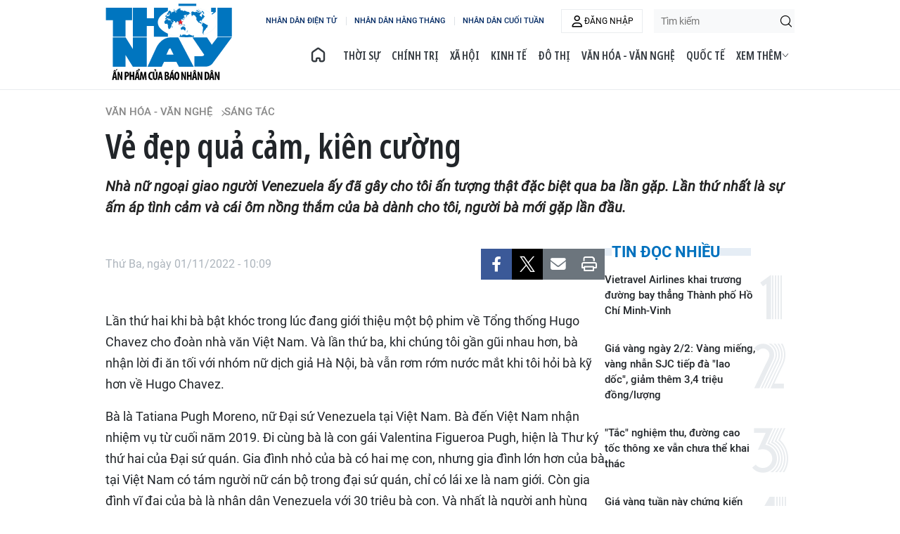

--- FILE ---
content_type: text/html;charset=utf-8
request_url: https://nhandan.vn/ve-dep-qua-cam-kien-cuong-post722670.html
body_size: 13374
content:
<!DOCTYPE html> <html lang="vi" class="thoinay"> <head> <title>Vẻ đẹp quả cảm, kiên cường | Báo Nhân Dân điện tử</title> <meta name="description" content="Nhà nữ ngoại giao người Venezuela ấy đã gây cho tôi ấn tượng thật đặc biệt qua ba lần gặp. Lần thứ nhất là sự ấm áp tình cảm và cái ôm nồng thắm của bà dành cho tôi, người bà mới gặp lần đầu."/> <meta name="keywords" content=""/> <meta name="news_keywords" content=""/> <meta http-equiv="Content-Type" content="text/html; charset=utf-8" /> <meta http-equiv="X-UA-Compatible" content="IE=edge"/> <meta http-equiv="refresh" content="1800" /> <meta name="revisit-after" content="1 days" /> <meta name="viewport" content="width=device-width, initial-scale=1"> <meta http-equiv="content-language" content="vi" /> <meta name="format-detection" content="telephone=no"/> <meta name="format-detection" content="address=no"/> <meta name="apple-mobile-web-app-capable" content="yes"> <meta name="apple-mobile-web-app-status-bar-style" content="black"> <meta name="apple-mobile-web-app-title" content="Báo Nhân Dân điện tử"/> <meta name="referrer" content="no-referrer-when-downgrade"/> <link rel="shortcut icon" href="https://cdn.nhandan.vn/assets/web/styles/img/favicon.ico" type="image/x-icon" /> <link rel="dns-prefetch" href="https://cdn.nhandan.vn"/> <link rel="dns-prefetch" href="//www.google-analytics.com" /> <link rel="dns-prefetch" href="//www.googletagmanager.com" /> <link rel="dns-prefetch" href="//stc.za.zaloapp.com" /> <link rel="dns-prefetch" href="//fonts.googleapis.com" /> <link rel="dns-prefetch" href="//pagead2.googlesyndication.com"/> <link rel="dns-prefetch" href="//tpc.googlesyndication.com"/> <link rel="dns-prefetch" href="//securepubads.g.doubleclick.net"/> <link rel="dns-prefetch" href="//accounts.google.com"/> <link rel="dns-prefetch" href="//adservice.google.com"/> <link rel="dns-prefetch" href="//adservice.google.com.vn"/> <link rel="dns-prefetch" href="//www.googletagservices.com"/> <link rel="dns-prefetch" href="//partner.googleadservices.com"/> <link rel="dns-prefetch" href="//tpc.googlesyndication.com"/> <link rel="dns-prefetch" href="//za.zdn.vn"/> <link rel="dns-prefetch" href="//sp.zalo.me"/> <link rel="dns-prefetch" href="//connect.facebook.net"/> <link rel="dns-prefetch" href="//www.facebook.com"/> <link rel="dns-prefetch" href="//graph.facebook.com"/> <link rel="dns-prefetch" href="//static.xx.fbcdn.net"/> <link rel="dns-prefetch" href="//staticxx.facebook.com"/> <link rel="preconnect" href="//www.googletagmanager.com" /> <link rel="preconnect" href="//www.google-analytics.com" /> <script> var cmsConfig = { domainDesktop: 'https://nhandan.vn', domainMobile: 'https://nhandan.vn', domainApi: 'https://api.nhandan.vn', domainStatic: 'https://cdn.nhandan.vn', domainLog: 'https://log.nhandan.vn', googleAnalytics: 'G-2KXX3JWTKT', siteId: 0, pageType: 1, objectId: 722670, adsZone: 1559, allowAds: true, adsLazy: true, appendRecommendations: true, antiAdblock: true, }; if (window.location.protocol !== 'https:' && window.location.hostname.indexOf('nhandan.vn') !== -1) { window.location = 'https://' + window.location.hostname + window.location.pathname + window.location.hash; } var USER_AGENT=window.navigator&&window.navigator.userAgent||"",IS_MOBILE=/Android|webOS|iPhone|iPod|BlackBerry|Windows Phone|IEMobile|Mobile Safari|Opera Mini/i.test(USER_AGENT);function setCookie(e,o,i){var n=new Date,i=(n.setTime(n.getTime()+24*i*60*60*1e3),"expires="+n.toUTCString());document.cookie=e+"="+o+"; "+i+";path=/;"}function getCookie(e){var o=document.cookie.indexOf(e+"="),i=o+e.length+1;return!o&&e!==document.cookie.substring(0,e.length)||-1===o?null:(-1===(e=document.cookie.indexOf(";",i))&&(e=document.cookie.length),unescape(document.cookie.substring(i,e)))}; </script> <script> if(USER_AGENT && USER_AGENT.indexOf("facebot") <= 0 && USER_AGENT.indexOf("facebookexternalhit") <= 0) { var query = ''; var hash = ''; if (window.location.search) query = window.location.search; if (window.location.hash) hash = window.location.hash; var canonicalUrl = 'https://nhandan.vn/ve-dep-qua-cam-kien-cuong-post722670.html' + query + hash; var curUrl = decodeURIComponent(window.location.href); if(!location.port && curUrl != canonicalUrl){ window.location.replace(canonicalUrl); } } </script> <meta name="author" content="Báo Nhân Dân điện tử" /> <meta name="copyright" content="Copyright © 2026 by Báo Nhân Dân điện tử" /> <meta name="RATING" content="GENERAL" /> <meta name="GENERATOR" content="Báo Nhân Dân điện tử" /> <meta content="Báo Nhân Dân điện tử" itemprop="sourceOrganization" name="source"/> <meta content="news" itemprop="genre" name="medium"/> <meta name="robots" content="noarchive, max-image-preview:large, index, follow" /> <meta name="GOOGLEBOT" content="noarchive, max-image-preview:large, index, follow" /> <link rel="canonical" href="https://nhandan.vn/ve-dep-qua-cam-kien-cuong-post722670.html" /> <meta property="og:site_name" content="Báo Nhân Dân điện tử"/> <meta property="og:rich_attachment" content="true"/> <meta property="og:type" content="article"/> <meta property="og:url" content="https://nhandan.vn/ve-dep-qua-cam-kien-cuong-post722670.html"/> <meta property="og:image" content="https://cdn.nhandan.vn/assets/web/styles/img/share_fb.jpg"/> <meta property="og:image:width" content="1200"/> <meta property="og:image:height" content="630"/> <meta property="og:title" content="Vẻ đẹp quả cảm, kiên cường"/> <meta property="og:description" content="Nhà nữ ngoại giao người Venezuela ấy đã gây cho tôi ấn tượng thật đặc biệt qua ba lần gặp. Lần thứ nhất là sự ấm áp tình cảm và cái ôm nồng thắm của bà dành cho tôi, người bà mới gặp lần đầu."/> <meta name="twitter:card" value="summary"/> <meta name="twitter:url" content="https://nhandan.vn/ve-dep-qua-cam-kien-cuong-post722670.html"/> <meta name="twitter:title" content="Vẻ đẹp quả cảm, kiên cường"/> <meta name="twitter:description" content="Nhà nữ ngoại giao người Venezuela ấy đã gây cho tôi ấn tượng thật đặc biệt qua ba lần gặp. Lần thứ nhất là sự ấm áp tình cảm và cái ôm nồng thắm của bà dành cho tôi, người bà mới gặp lần đầu."/> <meta name="twitter:image" content="https://cdn.nhandan.vn/assets/web/styles/img/share_fb.jpg"/> <meta name="twitter:site" content="@Báo Nhân Dân điện tử"/> <meta name="twitter:creator" content="@Báo Nhân Dân điện tử"/> <meta property="article:publisher" content="https://www.facebook.com/nhandandientutiengviet" /> <meta property="article:tag" content=""/> <meta property="article:section" content="Văn hóa - Văn nghệ,Sáng tác" /> <meta property="article:published_time" content="2022-11-01T17:09:59+07:00"/> <meta property="article:modified_time" content="2022-11-01T17:09:59+07:00"/> <script type="application/ld+json"> { "@context": "http://schema.org", "@type": "Organization", "name": "Báo Nhân Dân điện tử", "url": "https://nhandan.vn", "logo": "https://cdn.nhandan.vn/assets/web/styles/img/logo.png", "foundingDate": "1951", "founders": [ { "@type": "Person", "name": "Cơ quan Trung ương của Đảng Cộng sản Việt Nam, Tiếng nói của Đảng, Nhà nước và nhân dân Việt Nam" } ], "address": [ { "@type": "PostalAddress", "streetAddress": "71 Hàng Trống, Hà Nội", "addressLocality": "Hà Nội City", "addressRegion": "Northeast", "postalCode": "100000", "addressCountry": "VNM" } ], "contactPoint": [ { "@type": "ContactPoint", "telephone": "+84-243-825-4231", "contactType": "customer service" }, { "@type": "ContactPoint", "telephone": "+84-243-825-4232", "contactType": "customer service" } ], "sameAs": ["https://www.facebook.com/nhandandientutiengviet", "https://www.youtube.com/@radionhandan", "https://www.youtube.com/@baonhandanmedia"] } </script> <script type="application/ld+json"> { "@context" : "https://schema.org", "@type" : "WebSite", "name": "Báo Nhân Dân điện tử", "url": "https://nhandan.vn", "alternateName" : "Báo Nhân Dân, Cơ quan của Cơ quan Trung ương của Đảng Cộng sản Việt Nam, Tiếng nói của Đảng, Nhà nước và nhân dân Việt Nam", "potentialAction": { "@type": "SearchAction", "target": { "@type": "EntryPoint", "urlTemplate": "https://nhandan.vn/search/?q={search_term_string}" }, "query-input": "required name=search_term_string" } } </script> <script type="application/ld+json"> { "@context":"http://schema.org", "@type":"BreadcrumbList", "itemListElement":[ { "@type":"ListItem", "position":1, "item":{ "@id":"https://nhandan.vn/baothoinay-vanhoavannghe-sangtac/", "name":"Sáng tác" } } ] } </script> <script type="application/ld+json"> { "@context": "http://schema.org", "@type": "NewsArticle", "mainEntityOfPage":{ "@type":"WebPage", "@id":"https://nhandan.vn/ve-dep-qua-cam-kien-cuong-post722670.html" }, "headline": "Vẻ đẹp quả cảm, kiên cường", "description": "Nhà nữ ngoại giao người Venezuela ấy đã gây cho tôi ấn tượng thật đặc biệt qua ba lần gặp. Lần thứ nhất là sự ấm áp tình cảm và cái ôm nồng thắm của bà dành cho tôi, người bà mới gặp lần đầu.", "image": { "@type": "ImageObject", "url": "https://cdn.nhandan.vn/assets/web/styles/img/share_fb.jpg", "width" : 1200, "height" : 675 }, "datePublished": "2022-11-01T17:09:59+07:00", "dateModified": "2022-11-01T17:09:59+07:00", "author": { "@type": "Person", "name": "KIỀU BÍCH HẬU" }, "publisher": { "@type": "Organization", "name": "Báo Nhân Dân điện tử", "logo": { "@type": "ImageObject", "url": "https://cdn.nhandan.vn/assets/web/styles/img/logo.png" } } } </script> <link rel="preload" href="https://cdn.nhandan.vn/assets/web/styles/css/thoinay.min-1.0.26.css" as="style"> <link rel="preload" href="https://cdn.nhandan.vn/assets/web/js/main.min-1.0.55.js" as="script"> <link rel="preload" href="https://cdn.nhandan.vn/assets/web/js/detail.min-1.0.24.js" as="script"> <link id="cms-style" rel="stylesheet" href="https://cdn.nhandan.vn/assets/web/styles/css/thoinay.min-1.0.26.css"> <style>.live-zone .content>figure.video > .fluid_video_wrapper { max-width: 100%!important; width: auto!important;
}
.abf-homepage .one .story__heading{justify-content: center;}
.knowledge-focus{width:600px}
.rennab .sda_item { max-width: 100%;
}</style> <script type="text/javascript"> var _metaOgUrl = 'https://nhandan.vn/ve-dep-qua-cam-kien-cuong-post722670.html'; var page_title = document.title; var tracked_url = window.location.pathname + window.location.search + window.location.hash; var cate_path = 'baothoinay-vanhoavannghe-sangtac'; if (cate_path.length > 0) { tracked_url = "/" + cate_path + tracked_url; } </script> <script async="" src="https://www.googletagmanager.com/gtag/js?id=G-2KXX3JWTKT"></script> <script> window.dataLayer = window.dataLayer || []; function gtag(){dataLayer.push(arguments);} gtag('js', new Date()); gtag('config', 'G-2KXX3JWTKT', {page_path: tracked_url}); </script> <script>window.dataLayer = window.dataLayer || [];dataLayer.push({'pageCategory': '/baothoinay-vanhoavannghe-sangtac'});</script> <script> window.dataLayer = window.dataLayer || []; dataLayer.push({ 'event': 'Pageview', 'articleId': '722670', 'articleTitle': 'Vẻ đẹp quả cảm, kiên cường', 'articleCategory': 'Văn hóa - Văn nghệ,Sáng tác', 'articleAlowAds': true, 'articleAuthor': 'KIỀU BÍCH HẬU', 'articleType': 'detail\-normal', 'articlePublishDate': '2022-11-01T17:09:59+07:00', 'articleThumbnail': 'https://cdn.nhandan.vn/assets/web/styles/img/share_fb.jpg', 'articleShortUrl': 'https://nhandan.vn/ve-dep-qua-cam-kien-cuong-post722670.html', 'articleFullUrl': 'https://nhandan.vn/ve-dep-qua-cam-kien-cuong-post722670.html', }); </script> <script> window.dataLayer = window.dataLayer || []; dataLayer.push({'articleAuthor': 'KIỀU BÍCH HẬU', 'articleAuthorID': '0'}); </script> <script type='text/javascript'> gtag('event', 'article_page',{ 'articleId': '722670', 'articleTitle': 'Vẻ đẹp quả cảm, kiên cường', 'articleCategory': 'Văn hóa - Văn nghệ,Sáng tác', 'articleAlowAds': true, 'articleAuthor': 'KIỀU BÍCH HẬU', 'articleType': 'detail\-normal', 'articlePublishDate': '2022-11-01T17:09:59+07:00', 'articleThumbnail': 'https://cdn.nhandan.vn/assets/web/styles/img/share_fb.jpg', 'articleShortUrl': 'https://nhandan.vn/ve-dep-qua-cam-kien-cuong-post722670.html', 'articleFullUrl': 'https://nhandan.vn/ve-dep-qua-cam-kien-cuong-post722670.html', }); </script> <script type="text/javascript"> (function() { var _sf_async_config = window._sf_async_config = (window._sf_async_config || {}); _sf_async_config.uid = 66981; _sf_async_config.domain = 'nhandan.vn'; _sf_async_config.flickerControl = false; _sf_async_config.useCanonical = true; _sf_async_config.useCanonicalDomain = true; _sf_async_config.sections = 'Văn hóa - Văn nghệ,Sáng tác'; _sf_async_config.authors = 'KIỀU BÍCH HẬU'; function loadChartbeat() { var e = document.createElement('script'); var n = document.getElementsByTagName('script')[0]; e.type = 'text/javascript'; e.async = true; e.src = '//static.chartbeat.com/js/chartbeat.js';; n.parentNode.insertBefore(e, n); } loadChartbeat(); })(); </script> <script async src="//static.chartbeat.com/js/chartbeat_mab.js"></script> <script>window.setTimeout(function() {
var el = document.querySelector( '.site-footer .scroll a[href*="dangcongsan.vn"]'
); if (el) { el.innerHTML = 'Cổng thông tin điện tử <br />Đảng Cộng sản Việt Nam';
} }, 3000);</script> </head> <body class="detail-normal"> <div id="sdaWeb_SdaMasthead" class="rennab rennab-top" data-platform="1" data-position="Web_SdaMasthead" style="display:none"> </div> <header class="site-header"> <div class="container"> <a href="/baothoinay/" class="logo" title="BÁO THỜI NAY">BÁO THỜI NAY</a> <div class="wrapper"> <div class="wrapper-link"> <a href="/" class="link" title="NHÂN DÂN ĐIỆN TỬ">NHÂN DÂN ĐIỆN TỬ</a> <a href="/hangthang/" class="link" title="NHÂN DÂN HẰNG THÁNG">NHÂN DÂN HẰNG THÁNG</a> <a href="/cuoituan/" class="link" title="NHÂN DÂN CUỐI TUẦN">NHÂN DÂN CUỐI TUẦN</a> </div> <div class="user" id="userprofile"></div> <div class="search-form"> <input class="txtsearch" placeholder="Tìm kiếm"/> <i class="ic-search btn_search"></i> </div> <ul class="menu"> <li class="home"> <a href="/baothoinay/" title="BÁO THỜI NAY"><i class="ic-home"></i></a> </li> <li> <a class="" href="https://nhandan.vn/baothoinay-thoisu/" title="Thời sự">Thời sự</a> </li> <li> <a class="" href="https://nhandan.vn/baothoinay-chinhtri/" title="Chính trị">Chính trị</a> </li> <li> <a class="" href="https://nhandan.vn/baothoinay-xahoi/" title="Xã hội">Xã hội</a> </li> <li> <a class="" href="https://nhandan.vn/baothoinay-kinhte/" title="Kinh tế">Kinh tế</a> </li> <li> <a class="" href="https://nhandan.vn/baothoinay-dothi/" title="Đô thị">Đô thị</a> </li> <li> <a class="" href="https://nhandan.vn/baothoinay-vanhoavannghe/" title="Văn hóa - Văn nghệ">Văn hóa - Văn nghệ</a> </li> <li> <a class="" href="https://nhandan.vn/baothoinay-quocte/" title="Quốc tế">Quốc tế</a> </li> <li> <a class="" href="https://nhandan.vn/baothoinay-thethao/" title="Thể thao">Thể thao</a> </li> <li> <a class="" href="https://nhandan.vn/baothoinay-dulich/" title="Du lịch">Du lịch</a> </li> <li> <a href="javascript:void(0);" title="Menu">Xem thêm <i class="ic-down"></i></a> <ul class="sub-menu"> <li> <a class="" href="https://nhandan.vn/baothoinay-hosotulieu/" title="Hồ sơ - Tư liệu">Hồ sơ - Tư liệu</a> </li> </ul> </li> </ul> </div> </div> </header> <div class="site-body"> <div id="sdaWeb_SdaBackground" class="rennab " data-platform="1" data-position="Web_SdaBackground" style="display:none"> </div> <div class="container"> <div id="sdaWeb_SdaTop" class="rennab " data-platform="1" data-position="Web_SdaTop" style="display:none"> </div> <div class="article"> <div class="breadcrumb breadcrumb-detail"> <h2 class="main"> <a href="https://nhandan.vn/baothoinay-vanhoavannghe/" title="Văn hóa - Văn nghệ">Văn hóa - Văn nghệ</a> </h2> <h2 class="main"> <a href="https://nhandan.vn/baothoinay-vanhoavannghe-sangtac/" title="Sáng tác" class="active">Sáng tác</a> </h2> </div> <div class="article__header"> <h1 class="article__title cms-title "> Vẻ đẹp quả cảm, kiên cường </h1> <div class="article__sapo cms-desc"> Nhà nữ ngoại giao người Venezuela ấy đã gây cho tôi ấn tượng thật đặc biệt qua ba lần gặp. Lần thứ nhất là sự ấm áp tình cảm và cái ôm nồng thắm của bà dành cho tôi, người bà mới gặp lần đầu. </div> <div id="sdaWeb_SdaArticleAfterSapo" class="rennab " data-platform="1" data-position="Web_SdaArticleAfterSapo" style="display:none"> </div> </div> <div class="col"> <div class="main-col content-col"> <div class="article__meta"> <time class="time" datetime="2022-11-01T17:09:59+07:00" data-time="1667297399" data-friendly="false" data-format="full">Thứ Ba, ngày 01/11/2022 - 17:09</time> <meta class="cms-date" itemprop="datePublished" content="2022-11-01T17:09:59+07:00"> <div class="features article__social"> <a href="javascript:void(0);" class="item fb" data-href="https://nhandan.vn/ve-dep-qua-cam-kien-cuong-post722670.html" data-rel="facebook" title="Facebook"><i class="ic-facebook"></i></a> <a href="javascript:void(0);" class="item twitter" data-href="https://nhandan.vn/ve-dep-qua-cam-kien-cuong-post722670.html" data-rel="twitter" title="Twitter"><i class="ic-twitter"></i></a> <a href="javascript:void(0);" class="bookmark sendbookmark hidden" onclick="ME.sendBookmark(this, 722670);" data-id="722670" title="Lưu tin"><i class="ic-bookmark"></i></a> <a href="javascript:void(0);" class="mail sendmail" data-href="https://nhandan.vn/ve-dep-qua-cam-kien-cuong-post722670.html" title="Gửi mail"><i class="ic-email"></i></a> <a href="javascript:void(0);" class="print sendprint" title="Print" data-href="/print.html?id=722670"> <i class="ic-print"></i></a> </div> </div> <div class="article__body zce-content-body cms-body" itemprop="articleBody"> <p>Lần thứ hai khi bà bật khóc trong lúc đang giới thiệu một bộ phim về Tổng thống Hugo Chavez cho đoàn nhà văn Việt Nam. Và lần thứ ba, khi chúng tôi gần gũi nhau hơn, bà nhận lời đi ăn tối với nhóm nữ dịch giả Hà Nội, bà vẫn rơm rớm nước mắt khi tôi hỏi bà kỹ hơn về Hugo Chavez.</p>
<p>Bà là Tatiana Pugh Moreno, nữ Đại sứ Venezuela tại Việt Nam. Bà đến Việt Nam nhận nhiệm vụ từ cuối năm 2019. Đi cùng bà là con gái Valentina Figueroa Pugh, hiện là Thư ký thứ hai của Đại sứ quán. Gia đình nhỏ của bà có hai mẹ con, nhưng gia đình lớn hơn của bà tại Việt Nam có tám người nữ cán bộ trong đại sứ quán, chỉ có lái xe là nam giới. Còn gia đình vĩ đại của bà là nhân dân Venezuela với 30 triệu bà con. Và nhất là người anh hùng dân tộc Hugo Chavez.</p>
<p>Mỗi lần nhắc đến Tổng thống Hugo Chavez là bà Tatiana Pugh Moreno lại dâng trào dòng lệ. Ông thật sự là thần tượng của bà, người đem lại lý tưởng sống cho bà và nhân dân Venezuela. Bà khóc bởi dòng xúc cảm trào đến quá mạnh mẽ, vì tiếc thương nhưng cũng bởi sự tự hào về ông và ngọn lửa kiên cường, quả cảm mà ông truyền cho bà sẽ khiến bà tự tin, luôn chiến thắng, luôn vượt lên chính mình.</p>
<div class="sda_middle"> <div id="sdaWeb_SdaArticleMiddle" class="rennab fyi" data-platform="1" data-position="Web_SdaArticleMiddle"> </div>
</div>
<p>Bà Tatiana chia sẻ: “Năm 2003, khi tổng thống phát động “Chiến dịch Robinson” với mục đích nâng cao dân trí, xóa nạn mù chữ cho người dân, ông đã in hơn 5 triệu cuốn sách văn học để tặng cho các trường học và từng gia đình. Cuốn sách đó là tuyển tập tác phẩm văn học của 10 nhà văn uy tín nhất Venezuela. Hồi đó, tính trung bình cứ bốn người dân Venezuela được tặng một cuốn sách và có thể chuyền tay nhau đọc. Khi phát động “Chiến dịch Robinson”, tổng thống đã có bài diễn văn kêu gọi người dân đi học, xóa hoàn toàn nạn mù chữ tại quốc gia này. Ông có gọi tên một người phụ nữ là Maria, động viên cô ấy đi học chữ. Maria là cái tên phổ biến của người Venezuela. Nhưng lúc đó, có một người phụ nữ trẻ tên Maria đang ở trong bếp nấu nướng, cô nghe được tiếng gọi của tổng thống và hiểu rằng ông hướng về cô, nên cô đã quyết tâm đi học. Và đến nay, người phụ nữ tên Maria đó đã trở thành một bác sĩ, một giáo sư. Hiện nay, Venezuela cũng đã phổ cập giáo dục toàn dân. Đặc biệt là tại các trường đại học, có gần ba phần tư sinh viên là nữ. Có những thời điểm, những người nắm giữ 4/5 quyền lực của nhà nước Venezuela là nữ giới”.</p>
<div class="sda_middle"> <div id="sdaWeb_SdaArticleMiddle1" class="rennab fyi" data-platform="1" data-position="Web_SdaArticleMiddle1"> </div>
</div>
<p>Khi tôi hỏi rằng, đất nước Venezuela còn nổi tiếng vì những cô gái đẹp từng đoạt vương miện Hoa hậu thế giới, bà Tatiana trả lời không do dự: “Tôi nghĩ là các cô gái ở châu Phi cũng mang vẻ đẹp riêng, hoặc cô gái châu Á cũng có vẻ đẹp lạ, mỗi vùng đất đều có những cô gái mang vẻ đẹp đặc trưng của mình. Nhưng ở Venezuela, các cô gái ngoài nhan sắc, thì đều có vẻ đẹp kiên cường, can đảm, biết vươn lên giành thắng lợi và tiến bộ không ngừng, góp phần cùng đất nước Venezuela phát triển. Tôi nghĩ đó là vẻ đẹp chung của phụ nữ chúng ta trên toàn thế giới”.</p>
<p>Câu trả lời thật thông minh, sắc sảo của nhà nữ ngoại giao khiến tôi xúc động. Cái ôm thật chặt của bà khiến tôi thấy mình được truyền cảm hứng rất nhiều, trở nên kiên cường hơn, quả cảm hơn.</p> <div class="article__author"> <p class="name">KIỀU BÍCH HẬU</p> </div> <div id="sdaWeb_SdaArticleAfterBody" class="rennab " data-platform="1" data-position="Web_SdaArticleAfterBody" style="display:none"> </div> </div> <div class="article-footer"> <div class="wrap-comment" id="comment722670" data-id="722670" data-type="20"></div> <div id="sdaWeb_SdaArticleAfterComment" class="rennab " data-platform="1" data-position="Web_SdaArticleAfterComment" style="display:none"> </div> </div> </div> <div class="sub-col sidebar-right"> <div id="sidebar-top-1"> <div class="trending fyi-position"> <h3 class="box-heading"> <span class="title">Tin đọc nhiều</span> </h3> <div class="box-content" data-source="mostread-news"> <article class="story"> <h2 class="story__heading" data-tracking="940488"> <a class=" cms-link" href="https://nhandan.vn/vietravel-airlines-khai-truong-duong-bay-thang-thanh-pho-ho-chi-minh-vinh-post940488.html" title="Vietravel Airlines khai trương đường bay thẳng Thành phố Hồ Chí Minh-Vinh"> Vietravel Airlines khai trương đường bay thẳng Thành phố Hồ Chí Minh-Vinh </a> </h2> </article> <article class="story"> <h2 class="story__heading" data-tracking="940562"> <a class=" cms-link" href="https://nhandan.vn/gia-vang-ngay-22-vang-mieng-vang-nhan-sjc-tiep-da-lao-doc-giam-them-34-trieu-dongluong-post940562.html" title="Giá vàng ngày 2/2: Vàng miếng, vàng nhẫn SJC tiếp đà &#34;lao dốc&#34;, giảm thêm 3,4 triệu đồng/lượng"> Giá vàng ngày 2/2: Vàng miếng, vàng nhẫn SJC tiếp đà "lao dốc", giảm thêm 3,4 triệu đồng/lượng </a> </h2> </article> <article class="story"> <h2 class="story__heading" data-tracking="940727"> <a class=" cms-link" href="https://nhandan.vn/tac-nghiem-thu-duong-cao-toc-thong-xe-van-chua-the-khai-thac-post940727.html" title="&#34;Tắc&#34; nghiệm thu, đường cao tốc thông xe vẫn chưa thể khai thác"> "Tắc" nghiệm thu, đường cao tốc thông xe vẫn chưa thể khai thác </a> </h2> </article> <article class="story"> <h2 class="story__heading" data-tracking="940510"> <a class=" cms-link" href="https://nhandan.vn/gia-vang-tuan-nay-chung-kien-bien-dong-chua-tung-co-tang-giam-ca-chuc-trieu-dongluong-chi-trong-1-phien-post940510.html" title="Giá vàng tuần này chứng kiến biến động &#34;chưa từng có&#34;, tăng giảm cả chục triệu đồng/lượng chỉ trong 1 phiên"> Giá vàng tuần này chứng kiến biến động "chưa từng có", tăng giảm cả chục triệu đồng/lượng chỉ trong 1 phiên </a> </h2> </article> <article class="story"> <h2 class="story__heading" data-tracking="940410"> <a class=" cms-link" href="https://nhandan.vn/tich-cuc-the-che-hoa-trien-khai-nhanh-nghi-quyet-79-nqtw-cua-bo-chinh-tri-ve-phat-trien-kinh-te-nha-nuoc-post940410.html" title="Tích cực thể chế hóa, triển khai nhanh Nghị quyết 79-NQ/TW của Bộ Chính trị về phát triển kinh tế nhà nước"> Tích cực thể chế hóa, triển khai nhanh Nghị quyết 79-NQ/TW của Bộ Chính trị về phát triển kinh tế nhà nước </a> </h2> </article> </div> </div> <div class="tool-box fyi-position"> <div class="box-heading tabs-links"> <a data-link="tab1" href="javascript:void(0);" class="active">Thời tiết</a> <a data-link="tab2" href="javascript:void(0);">Tỷ giá</a> </div> <div class="box-content tabs-contents"> <div data-content="tab1" class="content active" id="weather-box"> </div> <div data-content="tab2" class="content" id="exchange-box"></div> </div>
</div> <div id="sdaWeb_SdaRight1" class="rennab " data-platform="1" data-position="Web_SdaRight1" style="display:none"> </div> <div id="sdaWeb_SdaRight2" class="rennab " data-platform="1" data-position="Web_SdaRight2" style="display:none"> </div> <div id="sdaWeb_SdaRight3" class="rennab " data-platform="1" data-position="Web_SdaRight3" style="display:none"> </div> </div><div id="sidebar-sticky-1"> <div id="sdaWeb_SdaRight4" class="rennab " data-platform="1" data-position="Web_SdaRight4" style="display:none"> </div> </div> </div> </div> </div> <div class="many-pack"> <h3 class="box-heading"> <a href="https://nhandan.vn/baothoinay-vanhoavannghe-sangtac/" title="Sáng tác" class="title"> Có thể bạn quan tâm </a> </h3> <div class="box-content content-list" data-source="recommendation-1559"> <article class="story"> <figure class="story__thumb"> <a class="cms-link" href="https://nhandan.vn/nhung-mon-do-o-lai-cung-ky-uc-post940638.html" title="Những món đồ ở lại cùng ký ức"> <img class="lazyload" src="[data-uri]" data-src="https://cdn.nhandan.vn/images/e11cc0144b0968f6ca15cee65d92969dfd73945640dc6a226c0b60063e58e3e7b211315d34de4ad608d7abc0e323bd20b7ae13cda333b1a658a4aa09dbd85477/102.jpg.webp" alt="Hoài niệm. Ảnh: HẢI ANH"> <noscript><img src="https://cdn.nhandan.vn/images/e11cc0144b0968f6ca15cee65d92969dfd73945640dc6a226c0b60063e58e3e7b211315d34de4ad608d7abc0e323bd20b7ae13cda333b1a658a4aa09dbd85477/102.jpg.webp" alt="Hoài niệm. Ảnh: HẢI ANH" class="image-fallback"></noscript> </a> </figure> <h2 class="story__heading" data-tracking="940638"> <a class=" cms-link" href="https://nhandan.vn/nhung-mon-do-o-lai-cung-ky-uc-post940638.html" title="Những món đồ ở lại cùng ký ức"> Những món đồ ở lại cùng ký ức </a> </h2> </article> <article class="story"> <figure class="story__thumb"> <a class="cms-link" href="https://nhandan.vn/bao-dung-pho-mua-dong-post939819.html" title="Bao dung phố mùa đông"> <img class="lazyload" src="[data-uri]" data-src="https://cdn.nhandan.vn/images/e45ee262275d0d2f075f0bae725131c7b64b9c07e3525c12ebf651b9dc3e2e6154c61a4e39ec5e7dbc78e7772f80ba57/102.jpg.webp" alt="Phố đông. Ảnh: NAM NGUYỄN"> <noscript><img src="https://cdn.nhandan.vn/images/e45ee262275d0d2f075f0bae725131c7b64b9c07e3525c12ebf651b9dc3e2e6154c61a4e39ec5e7dbc78e7772f80ba57/102.jpg.webp" alt="Phố đông. Ảnh: NAM NGUYỄN" class="image-fallback"></noscript> </a> </figure> <h2 class="story__heading" data-tracking="939819"> <a class=" cms-link" href="https://nhandan.vn/bao-dung-pho-mua-dong-post939819.html" title="Bao dung phố mùa đông"> Bao dung phố mùa đông </a> </h2> </article> <article class="story"> <figure class="story__thumb"> <a class="cms-link" href="https://nhandan.vn/phuc-nha-post939876.html" title="Phúc nhà"> <img class="lazyload" src="[data-uri]" data-src="https://cdn.nhandan.vn/images/e45ee262275d0d2f075f0bae725131c7b64b9c07e3525c12ebf651b9dc3e2e61e1af3b8de61c328beca762b8ea34e465/141.jpg.webp" alt="Minh họa: ĐOÀN ĐỨC HÙNG"> <noscript><img src="https://cdn.nhandan.vn/images/e45ee262275d0d2f075f0bae725131c7b64b9c07e3525c12ebf651b9dc3e2e61e1af3b8de61c328beca762b8ea34e465/141.jpg.webp" alt="Minh họa: ĐOÀN ĐỨC HÙNG" class="image-fallback"></noscript> </a> </figure> <h2 class="story__heading" data-tracking="939876"> <a class=" cms-link" href="https://nhandan.vn/phuc-nha-post939876.html" title="Phúc nhà"> Phúc nhà </a> </h2> </article> <article class="story"> <figure class="story__thumb"> </figure> <h2 class="story__heading" data-tracking="939206"> <a class=" cms-link" href="https://nhandan.vn/ke-cap-o-cuoi-lang-post939206.html" title="Kẻ cắp ở cuối làng"> Kẻ cắp ở cuối làng </a> </h2> </article> <article class="story"> <figure class="story__thumb"> <a class="cms-link" href="https://nhandan.vn/nho-sao-vi-ngot-ngao-tho-au-post938531.html" title="Nhớ sao vị ngọt ngào thơ ấu"> <img class="lazyload" src="[data-uri]" data-src="https://cdn.nhandan.vn/images/e45ee262275d0d2f075f0bae725131c7a4bd21db1580a89654d46cff078a4c0e54c61a4e39ec5e7dbc78e7772f80ba57/102.jpg.webp" alt="Các món chè. Ảnh: NAM NGUYỄN"> <noscript><img src="https://cdn.nhandan.vn/images/e45ee262275d0d2f075f0bae725131c7a4bd21db1580a89654d46cff078a4c0e54c61a4e39ec5e7dbc78e7772f80ba57/102.jpg.webp" alt="Các món chè. Ảnh: NAM NGUYỄN" class="image-fallback"></noscript> </a> </figure> <h2 class="story__heading" data-tracking="938531"> <a class=" cms-link" href="https://nhandan.vn/nho-sao-vi-ngot-ngao-tho-au-post938531.html" title="Nhớ sao vị ngọt ngào thơ ấu"> Nhớ sao vị ngọt ngào thơ ấu </a> </h2> </article> <article class="story"> <figure class="story__thumb"> <a class="cms-link" href="https://nhandan.vn/nguoi-khach-den-nha-post938540.html" title="Người khách đến nhà"> <img class="lazyload" src="[data-uri]" data-src="https://cdn.nhandan.vn/images/e45ee262275d0d2f075f0bae725131c7a4bd21db1580a89654d46cff078a4c0ee1af3b8de61c328beca762b8ea34e465/141.jpg.webp" alt="Minh họa: ĐẶNG TIẾN"> <noscript><img src="https://cdn.nhandan.vn/images/e45ee262275d0d2f075f0bae725131c7a4bd21db1580a89654d46cff078a4c0ee1af3b8de61c328beca762b8ea34e465/141.jpg.webp" alt="Minh họa: ĐẶNG TIẾN" class="image-fallback"></noscript> </a> </figure> <h2 class="story__heading" data-tracking="938540"> <a class=" cms-link" href="https://nhandan.vn/nguoi-khach-den-nha-post938540.html" title="Người khách đến nhà"> Người khách đến nhà </a> </h2> </article> <article class="story"> <figure class="story__thumb"> </figure> <h2 class="story__heading" data-tracking="937795"> <a class=" cms-link" href="https://nhandan.vn/nha-khoa-hoc-chan-chinh-post937795.html" title="Nhà khoa học chân chính"> Nhà khoa học chân chính </a> </h2> </article> <article class="story"> <figure class="story__thumb"> <a class="cms-link" href="https://nhandan.vn/manh-vuon-xua-post937111.html" title="Mảnh vườn xưa"> <img class="lazyload" src="[data-uri]" data-src="https://cdn.nhandan.vn/images/e45ee262275d0d2f075f0bae725131c747f0616319f6d7f2e392547c86a274f59330a9154e99e37c5e706d6a1d2f7869/10-3.jpg.webp" alt="Ảnh: SONG ANH"> <noscript><img src="https://cdn.nhandan.vn/images/e45ee262275d0d2f075f0bae725131c747f0616319f6d7f2e392547c86a274f59330a9154e99e37c5e706d6a1d2f7869/10-3.jpg.webp" alt="Ảnh: SONG ANH" class="image-fallback"></noscript> </a> </figure> <h2 class="story__heading" data-tracking="937111"> <a class=" cms-link" href="https://nhandan.vn/manh-vuon-xua-post937111.html" title="Mảnh vườn xưa"> Mảnh vườn xưa </a> </h2> </article> <article class="story"> <figure class="story__thumb"> <a class="cms-link" href="https://nhandan.vn/xom-cau-thang-post937130.html" title="Xóm cầu thang"> <img class="lazyload" src="[data-uri]" data-src="https://cdn.nhandan.vn/images/e45ee262275d0d2f075f0bae725131c747f0616319f6d7f2e392547c86a274f52099f5f31147a8b0295c96b69dbb918d/141bs.jpg.webp" alt="Minh họa: NGUYỄN MINH"> <noscript><img src="https://cdn.nhandan.vn/images/e45ee262275d0d2f075f0bae725131c747f0616319f6d7f2e392547c86a274f52099f5f31147a8b0295c96b69dbb918d/141bs.jpg.webp" alt="Minh họa: NGUYỄN MINH" class="image-fallback"></noscript> </a> </figure> <h2 class="story__heading" data-tracking="937130"> <a class=" cms-link" href="https://nhandan.vn/xom-cau-thang-post937130.html" title="Xóm cầu thang"> Xóm cầu thang </a> </h2> </article> <article class="story"> <figure class="story__thumb"> <a class="cms-link" href="https://nhandan.vn/nguoi-cho-tren-dinh-doc-post936448.html" title="Người chờ trên đỉnh dốc"> <img class="lazyload" src="[data-uri]" data-src="https://cdn.nhandan.vn/images/e11cc0144b0968f6ca15cee65d92969df46d915445018c61575ba1ccc19dcf2b1b0faf7bfe82511f81784e9a08e71d45b7ae13cda333b1a658a4aa09dbd85477/102.jpg.webp" alt="Ở Mường Nhé xa xôi cuối trời Tây Bắc chỉ cách đây chưa đầy 2 thập kỷ, con đường đất bằng phẳng thế này đã là mơ ước."> <noscript><img src="https://cdn.nhandan.vn/images/e11cc0144b0968f6ca15cee65d92969df46d915445018c61575ba1ccc19dcf2b1b0faf7bfe82511f81784e9a08e71d45b7ae13cda333b1a658a4aa09dbd85477/102.jpg.webp" alt="Ở Mường Nhé xa xôi cuối trời Tây Bắc chỉ cách đây chưa đầy 2 thập kỷ, con đường đất bằng phẳng thế này đã là mơ ước." class="image-fallback"></noscript> </a> </figure> <h2 class="story__heading" data-tracking="936448"> <a class=" cms-link" href="https://nhandan.vn/nguoi-cho-tren-dinh-doc-post936448.html" title="Người chờ trên đỉnh dốc"> Người chờ trên đỉnh dốc </a> </h2> </article> <article class="story"> <figure class="story__thumb"> <a class="cms-link" href="https://nhandan.vn/mui-ky-uc-lan-tieu-da-chin-post935713.html" title="Mùi ký ức lan tiêu đã chín"> <img class="lazyload" src="[data-uri]" data-src="https://cdn.nhandan.vn/images/e45ee262275d0d2f075f0bae725131c768dd7e7972c796ab6d06e8d77c360edc54c61a4e39ec5e7dbc78e7772f80ba57/102.jpg.webp" alt="Mùi ký ức lan tiêu đã chín"> <noscript><img src="https://cdn.nhandan.vn/images/e45ee262275d0d2f075f0bae725131c768dd7e7972c796ab6d06e8d77c360edc54c61a4e39ec5e7dbc78e7772f80ba57/102.jpg.webp" alt="Mùi ký ức lan tiêu đã chín" class="image-fallback"></noscript> </a> </figure> <h2 class="story__heading" data-tracking="935713"> <a class=" cms-link" href="https://nhandan.vn/mui-ky-uc-lan-tieu-da-chin-post935713.html" title="Mùi ký ức lan tiêu đã chín"> Mùi ký ức lan tiêu đã chín </a> </h2> </article> <article class="story"> <figure class="story__thumb"> <a class="cms-link" href="https://nhandan.vn/ngua-hong-qua-doc-may-post935752.html" title="Ngựa hồng qua dốc mây"> <img class="lazyload" src="[data-uri]" data-src="https://cdn.nhandan.vn/images/e45ee262275d0d2f075f0bae725131c768dd7e7972c796ab6d06e8d77c360edce1af3b8de61c328beca762b8ea34e465/141.jpg.webp" alt="Minh họa: NGUYỄN MINH"> <noscript><img src="https://cdn.nhandan.vn/images/e45ee262275d0d2f075f0bae725131c768dd7e7972c796ab6d06e8d77c360edce1af3b8de61c328beca762b8ea34e465/141.jpg.webp" alt="Minh họa: NGUYỄN MINH" class="image-fallback"></noscript> </a> </figure> <h2 class="story__heading" data-tracking="935752"> <a class=" cms-link" href="https://nhandan.vn/ngua-hong-qua-doc-may-post935752.html" title="Ngựa hồng qua dốc mây"> Ngựa hồng qua dốc mây </a> </h2> </article> <article class="story"> <figure class="story__thumb"> </figure> <h2 class="story__heading" data-tracking="935061"> <a class=" cms-link" href="https://nhandan.vn/con-duong-mon-bien-gioi-post935061.html" title="Con đường mòn biên giới"> Con đường mòn biên giới </a> </h2> </article> <article class="story"> <figure class="story__thumb"> <a class="cms-link" href="https://nhandan.vn/tro-lanh-post934307.html" title="Trở lạnh"> <img class="lazyload" src="[data-uri]" data-src="https://cdn.nhandan.vn/images/e45ee262275d0d2f075f0bae725131c794604f48c4adbf7e4d1e271bcf52fa2c54c61a4e39ec5e7dbc78e7772f80ba57/102.jpg.webp" alt="Ảnh: SONG ANH"> <noscript><img src="https://cdn.nhandan.vn/images/e45ee262275d0d2f075f0bae725131c794604f48c4adbf7e4d1e271bcf52fa2c54c61a4e39ec5e7dbc78e7772f80ba57/102.jpg.webp" alt="Ảnh: SONG ANH" class="image-fallback"></noscript> </a> </figure> <h2 class="story__heading" data-tracking="934307"> <a class=" cms-link" href="https://nhandan.vn/tro-lanh-post934307.html" title="Trở lạnh"> Trở lạnh </a> </h2> </article> <article class="story"> <figure class="story__thumb"> <a class="cms-link" href="https://nhandan.vn/giac-mo-post934313.html" title="Giấc mơ"> <img class="lazyload" src="[data-uri]" data-src="https://cdn.nhandan.vn/images/e45ee262275d0d2f075f0bae725131c794604f48c4adbf7e4d1e271bcf52fa2ce1af3b8de61c328beca762b8ea34e465/141.jpg.webp" alt="Minh họa: ĐẶNG TIẾN"> <noscript><img src="https://cdn.nhandan.vn/images/e45ee262275d0d2f075f0bae725131c794604f48c4adbf7e4d1e271bcf52fa2ce1af3b8de61c328beca762b8ea34e465/141.jpg.webp" alt="Minh họa: ĐẶNG TIẾN" class="image-fallback"></noscript> </a> </figure> <h2 class="story__heading" data-tracking="934313"> <a class=" cms-link" href="https://nhandan.vn/giac-mo-post934313.html" title="Giấc mơ"> Giấc mơ </a> </h2> </article> <article class="story"> <figure class="story__thumb"> <a class="cms-link" href="https://nhandan.vn/nha-bao-chan-que-post933614.html" title="Nhà báo “chân quê”"> <img class="lazyload" src="[data-uri]" data-src="https://cdn.nhandan.vn/images/e11cc0144b0968f6ca15cee65d92969d55ad4d70455b4c633ef7628f9e0b7f94d6d85b71eff2957001b5374091215499b7ae13cda333b1a658a4aa09dbd85477/102.jpg.webp" alt="Biếm họa nhân vật của họa sĩ Dũng Choai."> <noscript><img src="https://cdn.nhandan.vn/images/e11cc0144b0968f6ca15cee65d92969d55ad4d70455b4c633ef7628f9e0b7f94d6d85b71eff2957001b5374091215499b7ae13cda333b1a658a4aa09dbd85477/102.jpg.webp" alt="Biếm họa nhân vật của họa sĩ Dũng Choai." class="image-fallback"></noscript> </a> </figure> <h2 class="story__heading" data-tracking="933614"> <a class=" cms-link" href="https://nhandan.vn/nha-bao-chan-que-post933614.html" title="Nhà báo “chân quê”"> Nhà báo “chân quê” </a> </h2> </article> <article class="story"> <figure class="story__thumb"> <a class="cms-link" href="https://nhandan.vn/mi-quang-binh-dan-ba-sao-post932931.html" title="Mì quảng bình dân ba sao"> <img class="lazyload" src="[data-uri]" data-src="https://cdn.nhandan.vn/images/e45ee262275d0d2f075f0bae725131c79314ce3c2bddae4b4188af7864828f3d54c61a4e39ec5e7dbc78e7772f80ba57/102.jpg.webp" alt="Ảnh: BẮC SƠN"> <noscript><img src="https://cdn.nhandan.vn/images/e45ee262275d0d2f075f0bae725131c79314ce3c2bddae4b4188af7864828f3d54c61a4e39ec5e7dbc78e7772f80ba57/102.jpg.webp" alt="Ảnh: BẮC SƠN" class="image-fallback"></noscript> </a> </figure> <h2 class="story__heading" data-tracking="932931"> <a class=" cms-link" href="https://nhandan.vn/mi-quang-binh-dan-ba-sao-post932931.html" title="Mì quảng bình dân ba sao"> Mì quảng bình dân ba sao </a> </h2> </article> <article class="story"> <figure class="story__thumb"> <a class="cms-link" href="https://nhandan.vn/mon-qua-cua-ong-gia-noel-post932951.html" title="Món quà của ông già Noel"> <img class="lazyload" src="[data-uri]" data-src="https://cdn.nhandan.vn/images/e45ee262275d0d2f075f0bae725131c79314ce3c2bddae4b4188af7864828f3de1af3b8de61c328beca762b8ea34e465/141.jpg.webp" alt="Minh họa: ĐOÀN ĐỨC HÙNG"> <noscript><img src="https://cdn.nhandan.vn/images/e45ee262275d0d2f075f0bae725131c79314ce3c2bddae4b4188af7864828f3de1af3b8de61c328beca762b8ea34e465/141.jpg.webp" alt="Minh họa: ĐOÀN ĐỨC HÙNG" class="image-fallback"></noscript> </a> </figure> <h2 class="story__heading" data-tracking="932951"> <a class=" cms-link" href="https://nhandan.vn/mon-qua-cua-ong-gia-noel-post932951.html" title="Món quà của ông già Noel"> Món quà của ông già Noel </a> </h2> </article> <article class="story"> <figure class="story__thumb"> <a class="cms-link" href="https://nhandan.vn/ba-lao-o-cho-ca-thanh-ha-post932016.html" title="Bà lão ở chợ cá Thanh Hà"> <img class="lazyload" src="[data-uri]" data-src="https://cdn.nhandan.vn/images/e11cc0144b0968f6ca15cee65d92969d55ad4d70455b4c633ef7628f9e0b7f94af75f13c1b35126a580b359ed02d5d8bb7ae13cda333b1a658a4aa09dbd85477/102.jpg.webp" alt="Gần 75 tuổi, bà Bài vẫn giữ nguyên “danh hiệu” làm cá giỏi nhất chợ, khách nào ghé cũng khen."> <noscript><img src="https://cdn.nhandan.vn/images/e11cc0144b0968f6ca15cee65d92969d55ad4d70455b4c633ef7628f9e0b7f94af75f13c1b35126a580b359ed02d5d8bb7ae13cda333b1a658a4aa09dbd85477/102.jpg.webp" alt="Gần 75 tuổi, bà Bài vẫn giữ nguyên “danh hiệu” làm cá giỏi nhất chợ, khách nào ghé cũng khen." class="image-fallback"></noscript> </a> </figure> <h2 class="story__heading" data-tracking="932016"> <a class=" cms-link" href="https://nhandan.vn/ba-lao-o-cho-ca-thanh-ha-post932016.html" title="Bà lão ở chợ cá Thanh Hà"> Bà lão ở chợ cá Thanh Hà </a> </h2> </article> <article class="story"> <figure class="story__thumb"> <a class="cms-link" href="https://nhandan.vn/tieng-trong-goi-mua-ban-post931031.html" title="Tiếng trống gọi mùa ban"> <img class="lazyload" src="[data-uri]" data-src="https://cdn.nhandan.vn/images/e45ee262275d0d2f075f0bae725131c72523aa80d38195dbdd1b2e36e796251fe1af3b8de61c328beca762b8ea34e465/141.jpg.webp" alt="Minh họa: NGUYỄN MINH"> <noscript><img src="https://cdn.nhandan.vn/images/e45ee262275d0d2f075f0bae725131c72523aa80d38195dbdd1b2e36e796251fe1af3b8de61c328beca762b8ea34e465/141.jpg.webp" alt="Minh họa: NGUYỄN MINH" class="image-fallback"></noscript> </a> </figure> <h2 class="story__heading" data-tracking="931031"> <a class=" cms-link" href="https://nhandan.vn/tieng-trong-goi-mua-ban-post931031.html" title="Tiếng trống gọi mùa ban"> Tiếng trống gọi mùa ban </a> </h2> </article> <article class="story"> <figure class="story__thumb"> <a class="cms-link" href="https://nhandan.vn/dan-nhung-soi-ky-uc-post931022.html" title="Đan những sợi ký ức"> <img class="lazyload" src="[data-uri]" data-src="https://cdn.nhandan.vn/images/e45ee262275d0d2f075f0bae725131c72523aa80d38195dbdd1b2e36e796251f54c61a4e39ec5e7dbc78e7772f80ba57/102.jpg.webp" alt="Xinh xắn những món đồ len Đà Lạt."> <noscript><img src="https://cdn.nhandan.vn/images/e45ee262275d0d2f075f0bae725131c72523aa80d38195dbdd1b2e36e796251f54c61a4e39ec5e7dbc78e7772f80ba57/102.jpg.webp" alt="Xinh xắn những món đồ len Đà Lạt." class="image-fallback"></noscript> </a> </figure> <h2 class="story__heading" data-tracking="931022"> <a class=" cms-link" href="https://nhandan.vn/dan-nhung-soi-ky-uc-post931022.html" title="Đan những sợi ký ức"> Đan những sợi ký ức </a> </h2> </article> <article class="story"> <figure class="story__thumb"> <a class="cms-link" href="https://nhandan.vn/can-nha-trinh-tuong-cua-xuy-post930408.html" title="Căn nhà trình tường của Xuy"> <img class="lazyload" src="[data-uri]" data-src="https://cdn.nhandan.vn/images/e11cc0144b0968f6ca15cee65d92969d55ad4d70455b4c633ef7628f9e0b7f9454c3830424809ac65bd118833f5adde0b7ae13cda333b1a658a4aa09dbd85477/102.jpg.webp" alt="Căn nhà trình tường của Xuy"> <noscript><img src="https://cdn.nhandan.vn/images/e11cc0144b0968f6ca15cee65d92969d55ad4d70455b4c633ef7628f9e0b7f9454c3830424809ac65bd118833f5adde0b7ae13cda333b1a658a4aa09dbd85477/102.jpg.webp" alt="Căn nhà trình tường của Xuy" class="image-fallback"></noscript> </a> </figure> <h2 class="story__heading" data-tracking="930408"> <a class=" cms-link" href="https://nhandan.vn/can-nha-trinh-tuong-cua-xuy-post930408.html" title="Căn nhà trình tường của Xuy"> Căn nhà trình tường của Xuy </a> </h2> </article> <article class="story"> <figure class="story__thumb"> <a class="cms-link" href="https://nhandan.vn/giat-chieu-cau-ao-post929344.html" title="Giặt chiếu cầu ao"> <img class="lazyload" src="[data-uri]" data-src="https://cdn.nhandan.vn/images/e45ee262275d0d2f075f0bae725131c7e178bac5b48bbe1484a40dda15a177549b11883c8095e26be999e6ef4143ee78/103.jpg.webp" alt="Ảnh: K.MINH"> <noscript><img src="https://cdn.nhandan.vn/images/e45ee262275d0d2f075f0bae725131c7e178bac5b48bbe1484a40dda15a177549b11883c8095e26be999e6ef4143ee78/103.jpg.webp" alt="Ảnh: K.MINH" class="image-fallback"></noscript> </a> </figure> <h2 class="story__heading" data-tracking="929344"> <a class=" cms-link" href="https://nhandan.vn/giat-chieu-cau-ao-post929344.html" title="Giặt chiếu cầu ao"> Giặt chiếu cầu ao </a> </h2> </article> <article class="story"> <figure class="story__thumb"> <a class="cms-link" href="https://nhandan.vn/manh-guong-chua-vo-post929352.html" title="Mảnh gương chưa vỡ"> <img class="lazyload" src="[data-uri]" data-src="https://cdn.nhandan.vn/images/e45ee262275d0d2f075f0bae725131c7e178bac5b48bbe1484a40dda15a17754e1af3b8de61c328beca762b8ea34e465/141.jpg.webp" alt="Minh họa: ĐẶNG TIẾN"> <noscript><img src="https://cdn.nhandan.vn/images/e45ee262275d0d2f075f0bae725131c7e178bac5b48bbe1484a40dda15a17754e1af3b8de61c328beca762b8ea34e465/141.jpg.webp" alt="Minh họa: ĐẶNG TIẾN" class="image-fallback"></noscript> </a> </figure> <h2 class="story__heading" data-tracking="929352"> <a class=" cms-link" href="https://nhandan.vn/manh-guong-chua-vo-post929352.html" title="Mảnh gương chưa vỡ"> Mảnh gương chưa vỡ </a> </h2> </article> <article class="story"> <figure class="story__thumb"> <a class="cms-link" href="https://nhandan.vn/nguoi-o-sin-thau-post928623.html" title="Người ở Sín Thầu"> <img class="lazyload" src="[data-uri]" data-src="https://cdn.nhandan.vn/images/e45ee262275d0d2f075f0bae725131c77101acfaec4a02b42ed9fe24ca50c61d462ad680c1261983b29779bece062b5f/10-2.jpg.webp" alt="Làm bánh trôi cúng Tết. Ảnh: VĂN THÀNH CHƯƠNG "> <noscript><img src="https://cdn.nhandan.vn/images/e45ee262275d0d2f075f0bae725131c77101acfaec4a02b42ed9fe24ca50c61d462ad680c1261983b29779bece062b5f/10-2.jpg.webp" alt="Làm bánh trôi cúng Tết. Ảnh: VĂN THÀNH CHƯƠNG " class="image-fallback"></noscript> </a> </figure> <h2 class="story__heading" data-tracking="928623"> <a class=" cms-link" href="https://nhandan.vn/nguoi-o-sin-thau-post928623.html" title="Người ở Sín Thầu"> Người ở Sín Thầu </a> </h2> </article> <article class="story"> <figure class="story__thumb"> <a class="cms-link" href="https://nhandan.vn/man-dinh-hong-truoc-hien-nha-cu-post927813.html" title="Mãn đình hồng trước hiên nhà cũ"> <img class="lazyload" src="[data-uri]" data-src="https://cdn.nhandan.vn/images/e45ee262275d0d2f075f0bae725131c72ed4c2e82a00384a0281fa771c1e4040c8f01b9a71ea1513d79b695ff1592c4ef19baff6edd74683b6d5e667c8e3f853/10-02-anh-song-anh.jpg.webp" data-srcset="https://cdn.nhandan.vn/images/e45ee262275d0d2f075f0bae725131c72ed4c2e82a00384a0281fa771c1e4040c8f01b9a71ea1513d79b695ff1592c4ef19baff6edd74683b6d5e667c8e3f853/10-02-anh-song-anh.jpg.webp 1x, https://cdn.nhandan.vn/images/17cb007e346689b2f25eb672aeb592f2711b66481c7eac58521b2570e630f7b6d101cd7dab7c31d60e19a2e59a928297bf2cf75efdee76c36f003f3aaf0864c6/10-02-anh-song-anh.jpg.webp 2x" alt="Ảnh: SONG ANH"> <noscript><img src="https://cdn.nhandan.vn/images/e45ee262275d0d2f075f0bae725131c72ed4c2e82a00384a0281fa771c1e4040c8f01b9a71ea1513d79b695ff1592c4ef19baff6edd74683b6d5e667c8e3f853/10-02-anh-song-anh.jpg.webp" srcset="https://cdn.nhandan.vn/images/e45ee262275d0d2f075f0bae725131c72ed4c2e82a00384a0281fa771c1e4040c8f01b9a71ea1513d79b695ff1592c4ef19baff6edd74683b6d5e667c8e3f853/10-02-anh-song-anh.jpg.webp 1x, https://cdn.nhandan.vn/images/17cb007e346689b2f25eb672aeb592f2711b66481c7eac58521b2570e630f7b6d101cd7dab7c31d60e19a2e59a928297bf2cf75efdee76c36f003f3aaf0864c6/10-02-anh-song-anh.jpg.webp 2x" alt="Ảnh: SONG ANH" class="image-fallback"></noscript> </a> </figure> <h2 class="story__heading" data-tracking="927813"> <a class=" cms-link" href="https://nhandan.vn/man-dinh-hong-truoc-hien-nha-cu-post927813.html" title="Mãn đình hồng trước hiên nhà cũ"> Mãn đình hồng trước hiên nhà cũ </a> </h2> </article> <article class="story"> <figure class="story__thumb"> <a class="cms-link" href="https://nhandan.vn/huong-sac-muon-mua-post927819.html" title="Hương sắc muộn mùa"> <img class="lazyload" src="[data-uri]" data-src="https://cdn.nhandan.vn/images/e45ee262275d0d2f075f0bae725131c72ed4c2e82a00384a0281fa771c1e4040e996b2dc3f3569c127762639355e483b/14-1.jpg.webp" data-srcset="https://cdn.nhandan.vn/images/e45ee262275d0d2f075f0bae725131c72ed4c2e82a00384a0281fa771c1e4040e996b2dc3f3569c127762639355e483b/14-1.jpg.webp 1x, https://cdn.nhandan.vn/images/17cb007e346689b2f25eb672aeb592f2711b66481c7eac58521b2570e630f7b67bcc6db89f56347a0e46b9483b9d818a/14-1.jpg.webp 2x" alt="Minh họa: NGUYỄN MINH"> <noscript><img src="https://cdn.nhandan.vn/images/e45ee262275d0d2f075f0bae725131c72ed4c2e82a00384a0281fa771c1e4040e996b2dc3f3569c127762639355e483b/14-1.jpg.webp" srcset="https://cdn.nhandan.vn/images/e45ee262275d0d2f075f0bae725131c72ed4c2e82a00384a0281fa771c1e4040e996b2dc3f3569c127762639355e483b/14-1.jpg.webp 1x, https://cdn.nhandan.vn/images/17cb007e346689b2f25eb672aeb592f2711b66481c7eac58521b2570e630f7b67bcc6db89f56347a0e46b9483b9d818a/14-1.jpg.webp 2x" alt="Minh họa: NGUYỄN MINH" class="image-fallback"></noscript> </a> </figure> <h2 class="story__heading" data-tracking="927819"> <a class=" cms-link" href="https://nhandan.vn/huong-sac-muon-mua-post927819.html" title="Hương sắc muộn mùa"> Hương sắc muộn mùa </a> </h2> </article> <article class="story"> <figure class="story__thumb"> </figure> <h2 class="story__heading" data-tracking="927155"> <a class=" cms-link" href="https://nhandan.vn/don-ki-ho-te-cat-va-dem-post927155.html" title="Đôn Ki-hô-tê, cát và đêm"> Đôn Ki-hô-tê, cát và đêm </a> </h2> </article> </div> </div> <div id="sdaWeb_SdaBottom" class="rennab " data-platform="1" data-position="Web_SdaBottom" style="display:none"> </div> </div> </div> <script>if(!String.prototype.endsWith){String.prototype.endsWith=function(d){var c=this.length-d.length;return c>=0&&this.lastIndexOf(d)===c}}if(!String.prototype.startsWith){String.prototype.startsWith=function(c,d){d=d||0;return this.indexOf(c,d)===d}}function canUseWebP(){var b=document.createElement("canvas");if(!!(b.getContext&&b.getContext("2d"))){return b.toDataURL("image/webp").indexOf("data:image/webp")==0}return false}function replaceWebPToImage(){if(canUseWebP()){return}var f=document.getElementsByTagName("img");for(i=0;i<f.length;i++){var h=f[i];if(h&&h.src.length>0&&h.src.indexOf("/styles/img")==-1){var e=h.src;var g=h.dataset.src;if(g&&g.length>0&&(g.endsWith(".webp")||g.indexOf(".webp?")>-1)&&e.startsWith("data:image")){h.setAttribute("data-src",g.replace(".webp",""));h.setAttribute("src",g.replace(".webp",""))}else{if((e.endsWith(".webp")||e.indexOf(".webp?")>-1)){h.setAttribute("src",e.replace(".webp",""))}}}}}replaceWebPToImage();</script> <footer class="site-footer"> <div class="container"> <div class="pages swiper"> <div class="swiper-wrapper"> <a href="https://dangcongsan.vn" class="swiper-slide" title="Cổng thông tin điện tử Đảng Cộng sản Việt Nam">Cổng thông tin điện tử Đảng Cộng sản Việt Nam</a> <a href="https://baochinhphu.vn" class="swiper-slide" title="Báo điện tử Chính phủ">Báo điện tử Chính phủ</a> <a href="https://vietnamplus.vn/" class="swiper-slide" title="Thông tấn xã Việt Nam">Thông tấn xã Việt Nam</a> <a href="https://vov.vn/" class="swiper-slide" title="Đài Tiếng nói Việt Nam">Đài Tiếng nói Việt Nam</a> <a href="https://qdnd.vn/" class="swiper-slide" title="Báo điện tử Quân đội nhân dân">Báo điện tử Quân đội nhân dân</a> </div> </div> <a href="/baothoinay/" class="logo" title="Báo Nhân Dân điện tử">Báo Nhân Dân điện tử</a> <div class="info"> <p>Tổng Biên tập: Lê Quốc Minh</p> <p>Trụ sở chính: 71 Hàng Trống - Hà Nội.</p> <p>Tel: (84) 24 382 54231/382 54232 Fax: (84) 24 382 55593.</p> <p>E-mail: <a href="mailto:nhandandientu@nhandan.vn">nhandandientu@nhandan.vn</a></p> </div> </div> </footer> <div class="back-to-top"></div> <script async src="https://sp.zalo.me/plugins/sdk.js"></script> <script defer src="https://common.mcms.one/assets/js/web/common.min-0.0.62.js"></script> <script defer src="https://cdn.nhandan.vn/assets/web/js/main.min-1.0.55.js"></script> <script async defer src="https://cdn.nhandan.vn/assets/web/js/froomle.min-1.0.8.js"></script> <script defer src="https://cdn.nhandan.vn/assets/web/js/detail.min-1.0.24.js"></script> <div id="sdaWeb_SdaArticleInpage" class="rennab " data-platform="1" data-position="Web_SdaArticleInpage" style="display:none"> </div> <div id="sdaWeb_SdaArticleVideoPreroll" class="rennab " data-platform="1" data-position="Web_SdaArticleVideoPreroll" style="display:none"> </div> <div id="sdaWeb_SdaBalloon" class="rennab " data-platform="1" data-position="Web_SdaBalloon" style="display:none"> </div> </body> </html>